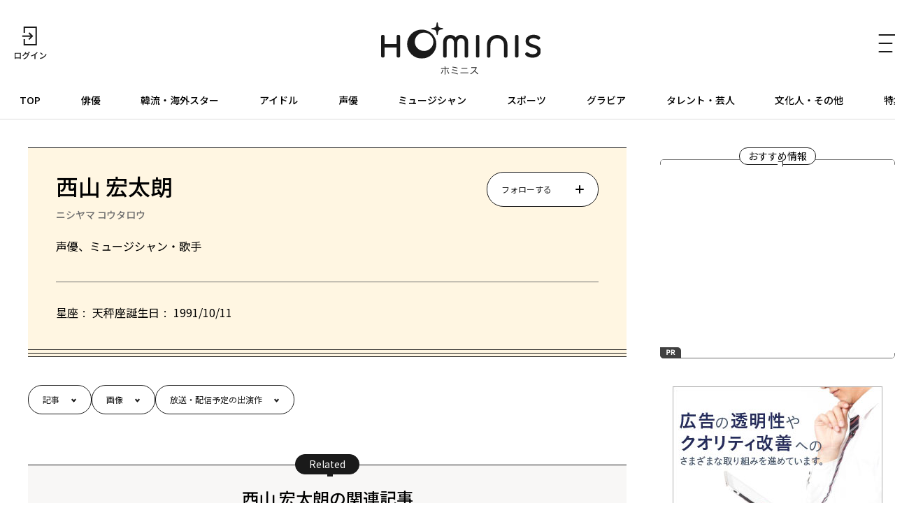

--- FILE ---
content_type: text/html; charset=UTF-8
request_url: https://hominis.media/person/232655/
body_size: 49199
content:



<!DOCTYPE html>
<html lang="ja">
<head>
  <meta charset="utf-8">
  <meta name="viewport" content="width=device-width, initial-scale=1, maximum-scale=1.0">
  <meta name="format-detection" content="telephone=no">
  <meta name="referrer" content="unsafe-url">
  <meta name="robots" content="max-image-preview:large">

  <link rel="shortcut icon" href="/favicon.ico" type="image/vnd.microsoft.icon">
  <link rel="apple-touch-icon" href="https://hominis.media/apple-touch-icon.png">
  <link rel="canonical" href="https://hominis.media/person/232655/">

  <title>西山 宏太朗のニュース記事一覧|芸能人・著名人のニュースサイト ホミニス</title>

  <meta name="description" content="西山 宏太朗のプロフィール、記事一覧ページです。">
  <meta name="keywords" content="">


<!-- Open Graph Protocol -->
  <meta property="og:type" content="article">
  <meta property="og:site_name" content="ホミニス">
  <meta property="og:title" content="西山 宏太朗|ホミニス">
  <meta property="og:description" content="西山 宏太朗のプロフィール、記事一覧ページです。">
  <meta property="og:url" content="https://hominis.media/person/232655/">
  <meta property="og:image" content="https://hominis.media/shared/images/ogp.png">
  <meta property="og:locale" content="ja_JP">

  <!-- FB / X.com -->
  <meta property="fb:app_id" content="1589391694514930">
  <meta name="twitter:card" content="summary_large_image">
  <meta name="twitter:site" content="@HOMINIS_edit">
  <meta name="twitter:image" content="https://hominis.media/shared/images/ogp.png">


<!-- css lib -->
  <link rel="preconnect" href="https://fonts.googleapis.com">
  <link rel="preconnect" href="https://fonts.gstatic.com" crossorigin>
  <link rel="stylesheet" href="https://fonts.googleapis.com/css2?family=Noto+Sans+JP:wght@400;500;700&family=Zen+Kaku+Gothic+New&display=swap">
  <link rel="stylesheet" href="https://cdn.jsdelivr.net/npm/swiper@11/swiper-bundle.min.css">

  <!-- css -->
  <link rel="stylesheet" href="/shared/css/sanitize.css">
  <link rel="stylesheet" href="/shared/css/base.css?t=1769191662">
  <link rel="stylesheet" href="/shared/css/common.css?t=1769191662">

  <script>
    window.dataLayer = window.dataLayer || [];
  </script>


  <link rel="stylesheet" href="/shared/css/person.css">
  <script type="application/ld+json">
{
"@context": "http://schema.org",
"@type": "BreadcrumbList",
"itemListElement": [
	{
	    "@type": "ListItem",
	    "position": 1,
	    "item": {
        	"@id": "https://hominis.media/",
        	"name": "HOMINIS"
	    }
    },

	{
	    "@type": "ListItem",
	    "position": 2,
	    "item": {
        	"@id": "https://hominis.media/person/",
        	"name": "人物一覧"
	    }
	},

	{
	    "@type": "ListItem",
	    "position": 3,
	    "item": {
        	"@id": "https://hominis.media/person/232655/",
        	"name": "西山 宏太朗"
	    }
	}

]
}
</script>



<!-- Google Tag Manager 2014/04-05-->
<noscript><iframe src="//www.googletagmanager.com/ns.html?id=GTM-K73Z39"
height="0" width="0" style="display:none;visibility:hidden"></iframe></noscript>
<script>(function(w,d,s,l,i){w[l]=w[l]||[];w[l].push({'gtm.start':
new Date().getTime(),event:'gtm.js'});var f=d.getElementsByTagName(s)[0],
j=d.createElement(s),dl=l!='dataLayer'?'&l='+l:'';j.async=true;j.src=
'//www.googletagmanager.com/gtm.js?id='+i+dl;f.parentNode.insertBefore(j,f);
})(window,document,'script','dataLayer','GTM-K73Z39');</script>
<!-- End Google Tag Manager 2014/04-05-->

<!-- Google Tag Manager -->
<script>(function(w,d,s,l,i){w[l]=w[l]||[];w[l].push({'gtm.start':
new Date().getTime(),event:'gtm.js'});var f=d.getElementsByTagName(s)[0],
j=d.createElement(s),dl=l!='dataLayer'?'&l='+l:'';j.async=true;j.src=
'https://www.googletagmanager.com/gtm.js?id='+i+dl;f.parentNode.insertBefore(j,f);
})(window,document,'script','dataLayer','GTM-P2X8R4L');</script>
<!-- End Google Tag Manager -->


<script async src="https://securepubads.g.doubleclick.net/tag/js/gpt.js"></script>
<script>
window.hominisIsSP = (window.innerWidth < 769) ? true : false;
//console.log(window.hominisIsSP);

if (!window.hominisIsSP) {
  //console.log('PC');

  window.googletag = window.googletag || {cmd: []};
  googletag.cmd.push(function() {
    googletag.defineSlot('/22191978121/HOMINIS_prod_300*250_PC01', [300, 250], 'div-gpt-ad-1662445387625-0').addService(googletag.pubads());
    googletag.pubads().enableSingleRequest();
    googletag.enableServices();
  });

} else {
  //console.log('SP');

  window.googletag = window.googletag || {cmd: []};
  googletag.cmd.push(function() {
    googletag.defineSlot('/22191978121/HOMINIS_prod_300*250_SP01', [300, 250], 'div-gpt-ad-1662445843087-0').addService(googletag.pubads());
    googletag.pubads().enableSingleRequest();
    googletag.enableServices();
  });
}
</script>
</head>

<body id="prohibitionCopy">
<!-- Google Tag Manager (noscript) -->
<noscript><iframe src="https://www.googletagmanager.com/ns.html?id=GTM-P2X8R4L"
height="0" width="0" style="display:none;visibility:hidden"></iframe></noscript>
<!-- End Google Tag Manager (noscript) -->

<div id="container">


<header id="global-header" class="header">
  <div class="header-wrap">
    <div class="header-upper">
      <div class="header-mypage">
              <a href="/mypage/login">
          <img src="/shared/images/icon-login.svg" alt="ログイン" width="48" height="48" fetchpriority="high">
        </a>
            </div>

      <div class="header-logo">
        <a href="/">
          <picture>
            <source srcset="/shared/images/logo_header_sp.svg" media="(max-width: 768px)">
            <img src="/shared/images/logo_header.svg" alt="ホミニス HOMINIS" width="228" height="76" fetchpriority="high">
          </picture>
        </a>
      </div>

      <div class="header-menu-btn">
        <a href="javascript:;" class="header-open-icon" id="menu-open">
          <img src="/shared/images/icon-menu.svg" alt="MENU" width="50" height="48" fetchpriority="high">
        </a>
      </div>
    </div>
  </div>

  <div class="header-lower">
    <nav>
      <ul>
        <li class="home"><a href="/">TOP</a></li>
        <li class="genre-actor"><a href="/category/actor/">俳優</a></li>
        <li class="genre-overseas"><a href="/category/overseas/">韓流・海外スター</a></li>
        <li class="genre-idol"><a href="/category/idol/">アイドル</a></li>
        <li class="genre-voiceActor"><a href="/category/voiceActor/">声優</a></li>
        <li class="genre-musician"><a href="/category/musician/">ミュージシャン</a></li>
        <li class="genre-athlete"><a href="/category/athlete/">スポーツ</a></li>
        <li class="genre-gravures"><a href="/category/gravures/">グラビア</a></li>
        <li class="genre-entertainer"><a href="/category/entertainer/">タレント・芸人</a></li>
        <li class="genre-cultural"><a href="/category/cultural/">文化人・その他</a></li>
        <li class="genre-pickup"><a href="/special/">特集</a></li>
      </ul>
    </nav>
  </div>

  <div id="header-menu" class="header-menu">    
    <div class="header-menu-wrap">

      <div class="header-menu-btn">
        <a href="javascript:;" class="header-close-icon" id="menu-close"></a>
      </div>

      <div class="header-menu-search">
      <form action="/search/" method="get">
          <label class="keyword"><input type="text" name="q" value="" placeholder="記事・人物を検索" autocomplete="off"></label>
          <button type="submit">
            <img src="/shared/images/icon-search_header.svg" alt="" width="24" height="23" fetchpriority="high">
          </button>
        </form>
      </div>


      <div class="header-menu-person">
        <p class="header-menu-title">注目の人</p>
        <ul class="common-tags">

          <li class="common-tag"><a href="/person/324010/">#白石 聖</a></li>

          <li class="common-tag"><a href="/person/post_443/">#永瀬 廉</a></li>

          <li class="common-tag"><a href="/person/309300/">#礼 真琴</a></li>

          <li class="common-tag"><a href="/person/177401/">#福士 蒼汰</a></li>

        </ul>
      </div>


      <div class="header-menu-special">
        <p class="header-menu-title">特集</p>

        <ul>
          
            <li><a href="/special/109/">HOMINIS限定の撮りおろしカット特集！</a></li>
          
            <li><a href="/special/108/">ふたりのこと。</a></li>
          
            <li><a href="/special/107/">#推シゴトーク</a></li>
          
            <li><a href="/special/106/">プロフィール帳</a></li>
          
        </ul>

        <div class="header-btn">
          <a href="/special/">特集一覧</a>
        </div>
      </div>

      <div class="header-menu-category">
        <p class="header-menu-title">カテゴリー</p>
        <ul>
          <li><a href="/category/actor/"><span>俳優</span></a></li>
          <li><a href="/category/overseas/"><span>韓流・海外スター</span></a></li>
          <li><a href="/category/idol/"><span>アイドル</span></a></li>
          <li><a href="/category/voiceActor/"><span>声優</span></a></li>
          <li><a href="/category/musician/"><span>ミュージシャン</span></a></li>
          <li><a href="/category/athlete/"><span>スポーツ</span></a></li>
          <li><a href="/category/gravures/"><span>グラビア</span></a></li>
          <li><a href="/category/entertainer/"><span>タレント・芸人</span></a></li>
          <li><a href="/category/cultural/"><span>文化人・その他</span></a></li>
        </ul>
      </div>

      <div class="header-menu-new">
        <div class="header-btn">
          <a href="/news/">新着記事一覧</a>
        </div>
      </div>

      <div class="header-menu-sns">
        <ul>
          <li>
            <a href="https://twitter.com/HOMINIS_edit" target="_blank" rel="nofollow">
              <img src="/shared/images/icon-x.png" alt="X" width="50" height="50" fetchpriority="high">
            </a>
          </li>
          <li>
            <a href="https://www.instagram.com/official_hominis/" target="_blank" rel="nofollow">
              <img src="/shared/images/icon-instagram.png" alt="Instagram" width="50" height="50" fetchpriority="high">
            </a>
          </li>
          <li>
            <a href="https://www.facebook.com/hominis.media/" target="_blank" rel="nofollow">
              <img src="/shared/images/icon-facebook.png" alt="Facebook" width="50" height="50" fetchpriority="high">
            </a>
          </li>
        </ul>
      </div>

      <div class="header-menu-login">
        <div class="header-login-btn">
          <a href="/mypage/login">ログイン(無料)</a>
        </div>
      </div>

      <div class="header-menu-legal">
        <ul>
          <li><a href="/about/">HOMINISとは</a></li>
          <li><a href="/terms/">サイトのご利用にあたって</a></li>
          <li><a href="/loginterms/">ログイン利用規約</a></li>
          <li><a href="https://www.skyperfectv.co.jp/privacypolicy/" target="_blank">プライバシーポリシー</a></li>
        </ul>
      </div>
    </div>
    <div class="overlay"></div>
  </div>
</header>

<script>
  (() => {
    if (location.pathname == "/") {
      let item = document.getElementById('global-header').querySelector('nav ul li:first-child');
      item.classList.add('is-active');
    } else {

      let nav = document.getElementById('global-header').querySelector('nav ul');
      let nav_list = document.getElementById('global-header').querySelectorAll('nav ul li');

      nav_list.forEach((elm) => {

        let href = elm.firstChild.getAttribute('href');
        if (href == '/') {
          return;
        }

        if (location.pathname.indexOf(href) >= 0) {
          elm.classList.add('is-active');

          let elm_rect = elm.getBoundingClientRect();
          nav.scrollLeft = elm_rect.left - 20;
        }
      });
    }
  })();
</script>

<main id="main">
<div class="common-content">
<div class="common-content-main ">



  <section class="person-info">
    <div class="person-top">
      <h1 class="person-name">西山 宏太朗<span class="ruby">ニシヤマ コウタロウ</span></h1>
      <ul class="person-job">
        <li>声優、ミュージシャン・歌手</li>
      </ul>

      <div class="person-follow-button"><a data-entry-id="152" href="javascript:;" class="js-follow" style=""><span>フォローする</span></a><a href="javascript:;" class="active icon-check js-dropdown" style="display:none"><span>フォロー中</span></a><div class="common-setting"><ul class="common-dropdown"><li><button data-entry-id="152" class="js-unfollow">フォローを解除する</button></li></ul></div></div>

    </div>
    <div class="person-bottom">
      <dl class="person-data">
        <div>
          <dt>星座</dt>
          <dd>天秤座</dd>
        </div>
        <div>
          <dt>誕生日</dt>
          <dd>1991/10/11</dd>
        </div>
    </dl>
    </div>
  </section>





<ul class="anchor-link-list">
  <li>
    <a href="#person-entry">記事</a>
  </li>
  <li>
    <a href="#person-gallery">画像</a>
  </li>
  <li>
    <a href="#person-onair">放送・配信予定の出演作</a>
  </li>
</ul>


  <div class="common-related">
    <div class="common-related-heading">
      <span class="common-balloon">Related</span>
    </div>


    <div id="person-entry" class="common-related-block">
      <h2 class="common-related-title">西山 宏太朗の関連記事</h2>
      <div class="common-cards col-2">
                        <div class="common-card cat-voiceActor"><a href="/category/voiceActor/post11508/"><figure class="common-card-image img-protect"><img src="/assets_c/2023/11/joushi-thumb-375xauto-45756.jpg" alt="<strong>梅原裕一郎</strong>×<strong>西山宏太朗</strong>が演じる上司と部下の凸凹コンビに萌える！TVアニメ「新しい上司はど天然」" width="304" height="203" loading="lazy" fetchpriority="high"></figure><div class="common-card-text"><h3 class="common-card-title"><strong>梅原裕一郎</strong>×<strong>西山宏太朗</strong>が演じる上司と部下の凸凹コンビに萌える！TVアニメ「新しい上司はど天然」</h3><p class="common-category">声優</p><div class="common-card-bottom"><time class="common-date" rel="2023-11-28">2023.11.28</time><p class="common-good">0</p></div></div></a></div>                  <div class="common-card cat-voiceActor"><a href="/category/voiceActor/post7835/"><figure class="common-card-image img-protect"><img src="/assets_c/2021/08/mousou-thumb-375xauto-26446.jpg" alt="<strong>西山宏太朗</strong>がカオスすぎる妄想劇を披露！？10人の声優たちが集まって妄想力勝負に挑戦" width="304" height="203" loading="lazy" fetchpriority="high"></figure><div class="common-card-text"><h3 class="common-card-title"><strong>西山宏太朗</strong>がカオスすぎる妄想劇を披露！？10人の声優たちが集まって妄想力勝負に挑戦</h3><p class="common-category">声優</p><div class="common-card-bottom"><time class="common-date" rel="2021-08-23">2021.08.23</time><p class="common-good">0</p></div></div></a></div>                  <div class="common-card cat-voiceActor"><a href="/category/voiceActor/post7768/"><figure class="common-card-image img-protect"><img src="/assets_c/2021/08/00_watashino-thumb-375xauto-26159.jpg" alt="<strong>上田麗奈</strong>、<strong>石川界人</strong>らが結婚から始まる恋愛物語を声と表情で紡ぐ！" width="304" height="203" loading="lazy" fetchpriority="high"></figure><div class="common-card-text"><h3 class="common-card-title"><strong>上田麗奈</strong>、<strong>石川界人</strong>らが結婚から始まる恋愛物語を声と表情で紡ぐ！</h3><p class="common-category">声優</p><div class="common-card-bottom"><time class="common-date" rel="2021-08-09">2021.08.09</time><p class="common-good">0</p></div></div></a></div>                  <div class="common-card cat-voiceActor"><a href="/category/voiceActor/post7406/"><figure class="common-card-image img-protect"><img src="/assets_c/2021/05/00_otawamureR-thumb-375xauto-24583.jpg" alt="<strong>蒼井翔太</strong>と<strong>西山宏太朗</strong>が再び御曹司と執事に！翔太さまが2.5次元俳優とオタワムレる " width="304" height="203" loading="lazy" fetchpriority="high"></figure><div class="common-card-text"><h3 class="common-card-title"><strong>蒼井翔太</strong>と<strong>西山宏太朗</strong>が再び御曹司と執事に！翔太さまが2.5次元俳優とオタワムレる </h3><p class="common-category">声優</p><div class="common-card-bottom"><time class="common-date" rel="2021-05-28">2021.05.28</time><p class="common-good">0</p></div></div></a></div>                  <div class="common-card cat-voiceActor"><a href="/category/voiceActor/post6991/"><figure class="common-card-image img-protect"><img src="/assets_c/2021/02/00_kiramunes5-thumb-375xauto-22567.jpg" alt="<strong>浪川大輔</strong>と<strong>吉野裕行</strong>のKiramuneカンパニーに<strong>神谷浩史</strong>ら豪華声優が押し掛ける！" width="304" height="203" loading="lazy" fetchpriority="high"></figure><div class="common-card-text"><h3 class="common-card-title"><strong>浪川大輔</strong>と<strong>吉野裕行</strong>のKiramuneカンパニーに<strong>神谷浩史</strong>ら豪華声優が押し掛ける！</h3><p class="common-category">声優</p><div class="common-card-bottom"><time class="common-date" rel="2021-02-26">2021.02.26</time><p class="common-good">0</p></div></div></a></div>                  <div class="common-card cat-voiceActor"><a href="/category/voiceActor/post6337/"><figure class="common-card-image img-protect"><img src="/assets_c/2020/09/00_nishiyamako-thumb-375xauto-19943.jpg" alt="声優・<strong>西山宏太朗</strong>の新たな顔、アーティストとしても多彩な才能を見せる！" width="304" height="203" loading="lazy" fetchpriority="high"></figure><div class="common-card-text"><h3 class="common-card-title">声優・<strong>西山宏太朗</strong>の新たな顔、アーティストとしても多彩な才能を見せる！</h3><p class="common-category">声優</p><div class="common-card-bottom"><time class="common-date" rel="2020-09-18">2020.09.18</time><p class="common-good">0</p></div></div></a></div>                  <div class="common-card cat-voiceActor"><a href="/category/voiceActor/post6010/"><figure class="common-card-image img-protect"><img src="/assets_c/2020/07/00_kazi100_29-thumb-375xauto-18620.jpg" alt="<strong>梶裕貴</strong>が<strong>西山宏太朗</strong>と一足早く体験！こだわりのプラネタリウムの全貌が明らかに" width="304" height="203" loading="lazy" fetchpriority="high"></figure><div class="common-card-text"><h3 class="common-card-title"><strong>梶裕貴</strong>が<strong>西山宏太朗</strong>と一足早く体験！こだわりのプラネタリウムの全貌が明らかに</h3><p class="common-category">声優</p><div class="common-card-bottom"><time class="common-date" rel="2020-07-03">2020.07.03</time><p class="common-good">0</p></div></div></a></div>                  <div class="common-card cat-voiceActor"><a href="/category/voiceActor/post4995/"><figure class="common-card-image img-protect"><img src="/assets_c/2019/11/00_mousoueigyou-thumb-375xauto-14931.jpg" alt="<strong>西山宏太朗</strong>のショタ化に黄色い悲鳴！スーツ姿の声優4人に妄想が膨らむ" width="304" height="203" loading="lazy" fetchpriority="high"></figure><div class="common-card-text"><h3 class="common-card-title"><strong>西山宏太朗</strong>のショタ化に黄色い悲鳴！スーツ姿の声優4人に妄想が膨らむ</h3><p class="common-category">声優</p><div class="common-card-bottom"><time class="common-date" rel="2019-12-03">2019.12.03</time><p class="common-good">0</p></div></div></a></div>                  <div class="common-card cat-voiceActor"><a href="/category/voiceActor/post4709/"><figure class="common-card-image img-protect"><img src="/assets_c/2019/10/00_zoolinter2-thumb-375xauto-13795.jpg" alt="「アイドリッシュセブン」<strong>ŹOOĻ</strong>・<strong>広瀬裕也</strong>＆<strong>木村昴</strong>が告白、不安だった2ndライブ" width="304" height="203" loading="lazy" fetchpriority="high"></figure><div class="common-card-text"><h3 class="common-card-title">「アイドリッシュセブン」<strong>ŹOOĻ</strong>・<strong>広瀬裕也</strong>＆<strong>木村昴</strong>が告白、不安だった2ndライブ</h3><p class="common-category">声優</p><div class="common-card-bottom"><time class="common-date" rel="2019-10-11">2019.10.11</time><p class="common-good">0</p></div></div></a></div>                  <div class="common-card cat-voiceActor"><a href="/category/voiceActor/post4696/"><figure class="common-card-image img-protect"><img src="/assets_c/2019/10/00_zoolinter-thumb-375xauto-13767.jpg" alt="「アイドリッシュセブン」<strong>ŹOOĻ</strong>・<strong>西山宏太朗</strong>＆<strong>近藤隆</strong>が今明かす、2ndライブへの覚悟" width="304" height="203" loading="lazy" fetchpriority="high"></figure><div class="common-card-text"><h3 class="common-card-title">「アイドリッシュセブン」<strong>ŹOOĻ</strong>・<strong>西山宏太朗</strong>＆<strong>近藤隆</strong>が今明かす、2ndライブへの覚悟</h3><p class="common-category">声優</p><div class="common-card-bottom"><time class="common-date" rel="2019-10-08">2019.10.08</time><p class="common-good">0</p></div></div></a></div>                    </div>
    </div>


    <div id="person-gallery" class="common-related-block gallery-images">
      <h2 class="common-related-title">関連画像</h2>
      <div class="person-related-assets"><ul class="show-contents">
<li><a href="/category/voiceActor/post11508/gallery/?p=1"><figure class="img-protect"><img src="/2023/11/images/joushi.jpg" alt="梅原裕一郎×西山宏太朗が演じる上司と部下の凸凹コンビに萌える！TVアニメ「新しい上司はど天然」" width="240" height="160" loading="lazy"></figure></a></li>
<li><a href="/category/voiceActor/post11508/gallery/?p=2"><figure class="img-protect"><img src="/2023/11/images/joushi2_1.jpg" alt="梅原裕一郎×西山宏太朗が演じる上司と部下の凸凹コンビに萌える！TVアニメ「新しい上司はど天然」" width="240" height="160" loading="lazy"></figure></a></li>
<li><a href="/category/voiceActor/post11508/gallery/?p=3"><figure class="img-protect"><img src="/2023/11/images/joushi3.jpg" alt="梅原裕一郎×西山宏太朗が演じる上司と部下の凸凹コンビに萌える！TVアニメ「新しい上司はど天然」" width="240" height="160" loading="lazy"></figure></a></li>
<li><a href="/category/voiceActor/post11508/gallery/?p=4"><figure class="img-protect"><img src="/2023/11/images/joushi4.jpg" alt="梅原裕一郎×西山宏太朗が演じる上司と部下の凸凹コンビに萌える！TVアニメ「新しい上司はど天然」" width="240" height="160" loading="lazy"></figure></a></li>
<li><a href="/category/voiceActor/post11508/gallery/?p=5"><figure class="img-protect"><img src="/2023/11/images/joushi6.jpg" alt="梅原裕一郎×西山宏太朗が演じる上司と部下の凸凹コンビに萌える！TVアニメ「新しい上司はど天然」" width="240" height="160" loading="lazy"></figure></a></li>
<li><a href="/category/voiceActor/post7835/gallery/?p=1"><figure class="img-protect"><img src="/2021/08/images/mousou.jpg" alt="西山宏太朗がカオスすぎる妄想劇を披露！？10人の声優たちが集まって妄想力勝負に挑戦" width="240" height="160" loading="lazy"></figure></a></li>
<li><a href="/category/voiceActor/post7835/gallery/?p=2"><figure class="img-protect"><img src="/2021/08/images/mousou9.jpg" alt="西山宏太朗がカオスすぎる妄想劇を披露！？10人の声優たちが集まって妄想力勝負に挑戦" width="240" height="160" loading="lazy"></figure></a></li>
<li><a href="/category/voiceActor/post7835/gallery/?p=3"><figure class="img-protect"><img src="/2021/08/images/mousou5.jpg" alt="西山宏太朗がカオスすぎる妄想劇を披露！？10人の声優たちが集まって妄想力勝負に挑戦" width="240" height="160" loading="lazy"></figure></a></li>
<li><a href="/category/voiceActor/post7835/gallery/?p=4"><figure class="img-protect"><img src="/2021/08/images/mousou11.jpg" alt="西山宏太朗がカオスすぎる妄想劇を披露！？10人の声優たちが集まって妄想力勝負に挑戦" width="240" height="160" loading="lazy"></figure></a></li>
<li><a href="/category/voiceActor/post7835/gallery/?p=5"><figure class="img-protect"><img src="/2021/08/images/mousou10.jpg" alt="西山宏太朗がカオスすぎる妄想劇を披露！？10人の声優たちが集まって妄想力勝負に挑戦" width="240" height="160" loading="lazy"></figure></a></li>
<li><a href="/category/voiceActor/post7835/gallery/?p=6"><figure class="img-protect"><img src="/2021/08/images/mousou8.jpg" alt="西山宏太朗がカオスすぎる妄想劇を披露！？10人の声優たちが集まって妄想力勝負に挑戦" width="240" height="160" loading="lazy"></figure></a></li>
<li><a href="/category/voiceActor/post7768/gallery/?p=1"><figure class="img-protect"><img src="/2021/08/images/00_watashino.jpg" alt="上田麗奈、石川界人らが結婚から始まる恋愛物語を声と表情で紡ぐ！" width="240" height="160" loading="lazy"></figure></a></li>
<li><a href="/category/voiceActor/post7768/gallery/?p=2"><figure class="img-protect"><img src="/2021/08/images/01_watashino.jpg" alt="上田麗奈、石川界人らが結婚から始まる恋愛物語を声と表情で紡ぐ！" width="240" height="160" loading="lazy"></figure></a></li>
<li><a href="/category/voiceActor/post7768/gallery/?p=3"><figure class="img-protect"><img src="/2021/08/images/07_watashino.jpg" alt="上田麗奈、石川界人らが結婚から始まる恋愛物語を声と表情で紡ぐ！" width="240" height="160" loading="lazy"></figure></a></li>
<li><a href="/category/voiceActor/post7768/gallery/?p=4"><figure class="img-protect"><img src="/2021/08/images/02_watashino.jpg" alt="上田麗奈、石川界人らが結婚から始まる恋愛物語を声と表情で紡ぐ！" width="240" height="160" loading="lazy"></figure></a></li>
<li><a href="/category/voiceActor/post7768/gallery/?p=5"><figure class="img-protect"><img src="/2021/08/images/03_watashino.jpg" alt="上田麗奈、石川界人らが結婚から始まる恋愛物語を声と表情で紡ぐ！" width="240" height="160" loading="lazy"></figure></a></li>
<li><a href="/category/voiceActor/post7768/gallery/?p=6"><figure class="img-protect"><img src="/2021/08/images/04_watashino.jpg" alt="上田麗奈、石川界人らが結婚から始まる恋愛物語を声と表情で紡ぐ！" width="240" height="160" loading="lazy"></figure></a></li>
<li><a href="/category/voiceActor/post7768/gallery/?p=7"><figure class="img-protect"><img src="/2021/08/images/05_watashino.jpg" alt="上田麗奈、石川界人らが結婚から始まる恋愛物語を声と表情で紡ぐ！" width="240" height="160" loading="lazy"></figure></a></li>
<li><a href="/category/voiceActor/post7768/gallery/?p=8"><figure class="img-protect"><img src="/2021/08/images/06_watashino.jpg" alt="上田麗奈、石川界人らが結婚から始まる恋愛物語を声と表情で紡ぐ！" width="240" height="160" loading="lazy"></figure></a></li>
<li><a href="/category/voiceActor/post7406/gallery/?p=1"><figure class="img-protect"><img src="/2021/05/images/00_otawamureR.jpg" alt="蒼井翔太と西山宏太朗が再び御曹司と執事に！翔太さまが2.5次元俳優とオタワムレる " width="240" height="160" loading="lazy"></figure></a></li>
<li><a href="/category/voiceActor/post7406/gallery/?p=2"><figure class="img-protect"><img src="/2021/05/images/01_otawamureR.jpg" alt="蒼井翔太と西山宏太朗が再び御曹司と執事に！翔太さまが2.5次元俳優とオタワムレる " width="240" height="160" loading="lazy"></figure></a></li>
<li><a href="/category/voiceActor/post7406/gallery/?p=3"><figure class="img-protect"><img src="/2021/05/images/02_otawamureR.jpg" alt="蒼井翔太と西山宏太朗が再び御曹司と執事に！翔太さまが2.5次元俳優とオタワムレる " width="240" height="160" loading="lazy"></figure></a></li>
<li><a href="/category/voiceActor/post7406/gallery/?p=4"><figure class="img-protect"><img src="/2021/05/images/03_otawamureR.jpg" alt="蒼井翔太と西山宏太朗が再び御曹司と執事に！翔太さまが2.5次元俳優とオタワムレる " width="240" height="160" loading="lazy"></figure></a></li>
<li><a href="/category/voiceActor/post7406/gallery/?p=5"><figure class="img-protect"><img src="/2021/05/images/05_otawamureR.jpg" alt="蒼井翔太と西山宏太朗が再び御曹司と執事に！翔太さまが2.5次元俳優とオタワムレる " width="240" height="160" loading="lazy"></figure></a></li>
</ul></div>
    </div>

    <div id="person-onair" class="common-related-block">
      <h2 class="common-related-title">放送・配信予定の出演作</h2>
          </div>

  </div><!-- /common-related -->






  <div class="modal" id="modal-login-person">
    <div class="modal-wrap login-recommend">
      <h4>人物フォロー</h4>
      <p>
        人物のフォローはログイン限定機能です。<br>
        好きな人物をフォローし、マイページで<br>
        関連記事をすぐに見ることができます。<br>
      </p>
      <div class="common-login-btn"><a href="/mypage/login?redirect_url=%2Fperson%2F232655">ログイン(無料)</a></div>
      <div class="close"><span>close</span></div>
    </div>
    <div class="overlay"></div>
  </div>




</div><!-- /common-content-main -->


  

<aside class="side-menu">

  <div class="side-menu-pickup">
    <h2 class="side-menu-pickup-heading">
      <span class="common-balloon">おすすめ情報</span>
    </h2>
    
    <!-- /22191978121/HOMINIS_prod_300*250_PC01 -->
    <div class="ad for-pc" id='div-gpt-ad-1662445387625-0' style='min-width: 300px; min-height: 250px;'>
      <script>
        if (!window.hominisIsSP) {googletag.cmd.push(function() {googletag.display('div-gpt-ad-1662445387625-0');});}
      </script>
    </div>

    <!-- /22191978121/HOMINIS_prod_300*250_SP01 -->
    <div class="ad for-sp" id='div-gpt-ad-1662445843087-0' style='min-width: 300px; min-height: 250px;'>
      <script>
        if (window.hominisIsSP) {googletag.cmd.push(function() { googletag.display('div-gpt-ad-1662445843087-0'); });}
      </script>
    </div>
  </div><!-- /side-menu-pickup -->


  <div class="side-menu-banner" id="side_ads1">
    <script type="text/javascript" src="//yads.c.yimg.jp/js/yads-async.js"></script>
    <script type="text/javascript">
      yadsRequestAsync({
        yads_ad_ds : '32545_585816',
        yads_parent_element : "side_ads1"
      });
    </script>
  </div><!-- /side-menu-banner -->



  <div class="side-menu-new for-pc">
    <div class="side-menu-new-heading">
      <h3 class="side-menu-new-title">
        <span class="common-balloon">新着記事</span>
        <span class="side-menu-new-title-text">What's New</span>
      </h3>
    </div>


<div class="common-cards">
<div class="common-card cat-voiceActor   ">
    <a href="/category/voiceActor/post16023/">
      
      <figure class="common-card-image img-protect">
        <img src="/assets_c/2026/01/KV_ddac_kasumi1s_cre-thumb-375xauto-69724.png" alt="『デッドアカウント』のクールと激情──内山昂輝が語る、霞流括の"揺らぎ"" width="304" height="203" loading="lazy" data-asset-id="69724" data-credit="(C)渡辺静・講談社／「デッドアカウント」製作委員会">
      </figure>
      <div class="common-card-text">
        <h3 class="common-card-title">『デッドアカウント』のクールと激情──<strong>内山昂輝</strong>が語る、霞流括の"揺らぎ"</h3>
        <p class="common-category">声優</p>
        <div class="common-card-bottom">
          <time class="common-date" rel="2026-01-23">2026.01.23</time>
          <p data-entry-id="16023" class="common-good">0</p>
        </div>
      </div>
    </a>
  </div>




<div class="common-card cat-actor   ">
    <a href="/category/actor/post16024/">
      
      <figure class="common-card-image img-protect">
        <img src="/assets_c/2026/01/69c90acb68353c4bfdc14d295095173e-thumb-375xauto-69728.jpg" alt="北乃きい×森崎ウィン×小泉孝太郎が表現する不屈の精神！3人の力強い演技に心動かされる「おしょりん」" width="304" height="203" loading="lazy" data-asset-id="69728" data-credit="(C)「おしょりん」制作委員会">
      </figure>
      <div class="common-card-text">
        <h3 class="common-card-title"><strong>北乃きい</strong>×<strong>森崎ウィン</strong>×<strong>小泉孝太郎</strong>が表現する不屈の精神！3人の力強い演技に心動かされる「おしょりん」</h3>
        <p class="common-category">俳優</p>
        <div class="common-card-bottom">
          <time class="common-date" rel="2026-01-23">2026.01.23</time>
          <p data-entry-id="16024" class="common-good">0</p>
        </div>
      </div>
    </a>
  </div>




<div class="common-card cat-actor   ">
    <a href="/category/actor/post16026/">
      
      <figure class="common-card-image img-protect">
        <img src="/assets_c/2026/01/2601owakare01-thumb-375xauto-69739.jpg" alt="役者としての躍進が続く浜辺美波と目黒蓮(Snow Man)が「ほどなく、お別れです」で見せる深みのある佇まい" width="304" height="203" loading="lazy" data-asset-id="69739" data-credit="">
      </figure>
      <div class="common-card-text">
        <h3 class="common-card-title">役者としての躍進が続く<strong>浜辺美波</strong>と<strong>目黒蓮(Snow Man)</strong>が「ほどなく、お別れです」で見せる深みのある佇まい</h3>
        <p class="common-category">俳優</p>
        <div class="common-card-bottom">
          <time class="common-date" rel="2026-01-23">2026.01.23</time>
          <p data-entry-id="16026" class="common-good">0</p>
        </div>
      </div>
    </a>
  </div>




<div class="common-card cat-actor   ">
    <a href="/category/actor/post16027/">
      
      <figure class="common-card-image img-protect">
        <img src="/assets_c/2026/01/2601HagiwaLand01-thumb-375xauto-69750.jpg" alt="アニメ声優にも初挑戦した萩原利久の"午年"の抱負とは？自身のライフワークともいうべき冠バラエティで見せつけた、新年への意気込み" width="304" height="203" loading="lazy" data-asset-id="69750" data-credit="">
      </figure>
      <div class="common-card-text">
        <h3 class="common-card-title">アニメ声優にも初挑戦した<strong>萩原利久</strong>の"午年"の抱負とは？自身のライフワークともいうべき冠バラエティで見せつけた、新年への意気込み</h3>
        <p class="common-category">俳優</p>
        <div class="common-card-bottom">
          <time class="common-date" rel="2026-01-23">2026.01.23</time>
          <p data-entry-id="16027" class="common-good">0</p>
        </div>
      </div>
    </a>
  </div>




<div class="common-card cat-idol   ">
    <a href="/category/idol/post16015/">
      
      <figure class="common-card-image img-protect">
        <img src="/assets_c/2026/01/86_128-thumb-375xauto-69681.jpg" alt="つばきファクトリー・谷本安美×小野瑞歩×土居楓奏が語る『みんな違ってみんないいサミット』の舞台裏 ピリついた雰囲気を演出した仕掛け人の思惑" width="304" height="203" loading="lazy" data-asset-id="69681" data-credit="">
      </figure>
      <div class="common-card-text">
        <h3 class="common-card-title"><strong>つばきファクトリー・谷本安美×小野瑞歩×土居楓奏</strong>が語る『みんな違ってみんないいサミット』の舞台裏 ピリついた雰囲気を演出した仕掛け人の思惑</h3>
        <p class="common-category">アイドル</p>
        <div class="common-card-bottom">
          <time class="common-date" rel="2026-01-22">2026.01.22</time>
          <p data-entry-id="16015" class="common-good">0</p>
        </div>
      </div>
    </a>
  </div>

</div>


    <div class="common-arrow-btn">
      <a href="/news/">新着記事をもっとみる</a>
    </div>
  </div>



  <div class="side-menu-ranking">
    <div class="side-menu-ranking-heading">
      <h3 class="side-menu-ranking-title">
        <span class="common-balloon">人気の記事</span>
        <span class="side-menu-ranking-title-text">Ranking</span>
      </h3>
      <div class="common-all-link for-sp">
        <a href="/ranking/">一覧へ</a>
      </div>
    </div>

    <div class="common-cards">
      
        
        <div class="swiper-wrapper">
          
            <div class="common-card cat-actor  swiper-slide  ">
    <a href="/category/actor/post15996/">
      
        <p class="common-card-num">No.<em>1</em></p>
      
      <figure class="common-card-image img-protect">
        <img src="/assets_c/2026/01/ieuruonna-thumb-375xauto-69576.jpg" alt="北川景子演じるスーパー営業ウーマンの強烈な個性に首ったけ！ドラマ「家売るオンナ」" width="304" height="203" loading="lazy" data-asset-id="69576" data-credit="">
      </figure>
      <div class="common-card-text">
        <h3 class="common-card-title"><strong>北川景子</strong>演じるスーパー営業ウーマンの強烈な個性に首ったけ！ドラマ「家売るオンナ」</h3>
        <p class="common-category">俳優</p>
        <div class="common-card-bottom">
          <time class="common-date" rel="2026-01-16">2026.01.16</time>
          <p data-entry-id="15996" class="common-good">0</p>
        </div>
      </div>
    </a>
  </div>

          
            <div class="common-card cat-actor  swiper-slide  ">
    <a href="/category/actor/post15988/">
      
        <p class="common-card-num">No.<em>2</em></p>
      
      <figure class="common-card-image img-protect">
        <img src="/assets_c/2026/01/260110dancemachida01-thumb-375xauto-69525.jpg" alt=""年男"となる2026年は「九条の大罪」も...役者として躍動する町田啓太が「10DANCE」で見せたダンス以上に光る多彩な表現力" width="304" height="203" loading="lazy" data-asset-id="69525" data-credit="">
      </figure>
      <div class="common-card-text">
        <h3 class="common-card-title">"年男"となる2026年は「九条の大罪」も...役者として躍動する<strong>町田啓太</strong>が「10DANCE」で見せたダンス以上に光る多彩な表現力</h3>
        <p class="common-category">俳優</p>
        <div class="common-card-bottom">
          <time class="common-date" rel="2026-01-15">2026.01.15</time>
          <p data-entry-id="15988" class="common-good">0</p>
        </div>
      </div>
    </a>
  </div>

          
            <div class="common-card cat-overseas  swiper-slide  ">
    <a href="/category/overseas/post15978/">
      
        <p class="common-card-num">No.<em>3</em></p>
      
      <figure class="common-card-image img-protect">
        <img src="/assets_c/2026/01/2601koinotsuyaku01-thumb-375xauto-69477.jpg" alt="韓ドラ初出演の福士蒼汰も参戦！ホン姉妹最新作「恋の通訳、できますか？」でコ・ユンジョンとキム・ソンホが織りなす恋模様" width="304" height="203" loading="lazy" data-asset-id="69477" data-credit="">
      </figure>
      <div class="common-card-text">
        <h3 class="common-card-title">韓ドラ初出演の<strong>福士蒼汰</strong>も参戦！<strong>ホン姉妹</strong>最新作「恋の通訳、できますか？」で<strong>コ・ユンジョン</strong>と<strong>キム・ソンホ</strong>が織りなす恋模様</h3>
        <p class="common-category">韓流・海外スター</p>
        <div class="common-card-bottom">
          <time class="common-date" rel="2026-01-15">2026.01.15</time>
          <p data-entry-id="15978" class="common-good">0</p>
        </div>
      </div>
    </a>
  </div>

          
            <div class="common-card cat-actor  swiper-slide  ">
    <a href="/category/actor/post15991/">
      
        <p class="common-card-num">No.<em>4</em></p>
      
      <figure class="common-card-image img-protect">
        <img src="/assets_c/2026/01/2601oninohanayome01-thumb-375xauto-69548.jpg" alt="King＆Prince・永瀬廉の俳優活動が過熱！「ラストマン」「リブート」後に控える「鬼の花嫁」の鬼龍院玲夜役に集まる期待とは？" width="304" height="203" loading="lazy" data-asset-id="69548" data-credit="">
      </figure>
      <div class="common-card-text">
        <h3 class="common-card-title"><strong>King＆Prince・永瀬廉</strong>の俳優活動が過熱！「ラストマン」「リブート」後に控える「鬼の花嫁」の鬼龍院玲夜役に集まる期待とは？</h3>
        <p class="common-category">俳優</p>
        <div class="common-card-bottom">
          <time class="common-date" rel="2026-01-17">2026.01.17</time>
          <p data-entry-id="15991" class="common-good">0</p>
        </div>
      </div>
    </a>
  </div>

          
            <div class="common-card cat-actor  swiper-slide  ">
    <a href="/category/actor/post15993/">
      
        <p class="common-card-num">No.<em>5</em></p>
      
      <figure class="common-card-image img-protect">
        <img src="/assets_c/2026/01/kioku-thumb-375xauto-69572.jpg" alt="星組前トップスター・礼真琴が新たな演技を見せた作品「記憶にございません！」('24年星組・東京・千秋楽) " width="304" height="203" loading="lazy" data-asset-id="69572" data-credit="">
      </figure>
      <div class="common-card-text">
        <h3 class="common-card-title">星組前トップスター・<strong>礼真琴</strong>が新たな演技を見せた作品「記憶にございません！」('24年星組・東京・千秋楽) </h3>
        <p class="common-category">俳優</p>
        <div class="common-card-bottom">
          <time class="common-date" rel="2026-01-15">2026.01.15</time>
          <p data-entry-id="15993" class="common-good">0</p>
        </div>
      </div>
    </a>
  </div>

          
        </div>
      
    </div><!-- /common-cards -->

    <div class="common-arrow-btn for-pc">
      <a href="/ranking/">ランキングをもっとみる</a>
    </div>
  </div>

  <div class="side-menu-banner" id="side_ads2">
    <script type="text/javascript" src="//yads.c.yimg.jp/js/yads-async.js"></script>
    <script type="text/javascript">
      yadsRequestAsync({
        yads_ad_ds : '32545_589272',
        yads_parent_element : "side_ads2"
      });
    </script>
  </div><!-- /side-menu-banner -->


  <!-- 海のクレヨン 非表示 -->
  <div class="side-menu-banner" style="display:none">
    <a href="https://readyfor.jp/projects/satellite-crayon_sea" target="_blank" rel="nofollow">
      <img src="/shared/images/banner/side_ad_crayon.png" alt="衛星写真に写った海の色から産まれた海のクレヨン" width="300" height="250" loading="lazy">
    </a>
  </div>

  <!-- THE SEASONS 非表示 -->
  <div id="park" class="side-menu-banner" style="display:none">
    <a href="https://www.skyperfectv.co.jp/program/detail/?uid=i00133008" target="_blank" rel="nofollow">
      <img src="/shared/images/banner/side_ad_kbs_seasons.jpg" alt="THE SEASONS - KBS WORLD パク・ボゴムのカンタービレ" width="300" height="250" loading="lazy">
    </a>
  </div>

  <!-- 人工衛星バナー -->
  <div class="side-menu-banner">
    <a href="https://www.skyperfectjsat.space/company/spacepedia/" target="_blank" rel="nofollow">
      <img src="/shared/images/banner/side_ad_spacepedia.png" alt="もしも人工衛星がなくなってしまったら？ - SPACE PEDIA" width="300" height="250" loading="lazy">
    </a>
  </div>



  <div class="for-pc side-menu-banner" id="side_ads3">
    <script type="text/javascript" src="//yads.c.yimg.jp/js/yads-async.js"></script>
    <script type="text/javascript">
      yadsRequestAsync({
        yads_ad_ds : '32545_269335',
        yads_parent_element : "side_ads3"
      });
    </script>
  </div><!-- /side-menu-banner -->

  <div class="for-sp side-menu-banner" id="side_ads3_sp">
    <script type="text/javascript" src="//yads.c.yimg.jp/js/yads-async.js"></script>
    <script type="text/javascript">
      yadsRequestAsync({
        yads_ad_ds : '32545_269336',
        yads_parent_element : "side_ads3_sp"
      });
    </script>
  </div><!-- /side-menu-banner -->



  <!-- スカパーバナー -->
  <div class="side-menu-banner">
    <a href="https://promo.skyperfectv.co.jp/guide/ad/" target="_blank">
      <img src="/shared/images/banner/side_ad_banner.gif" alt="スカパー！" width="300" height="250" loading="lazy">
    </a>
  </div>

</aside>





</div><!-- /common-content -->
</main><!-- /#main -->


<footer id="global-footer" class="footer">
  <div class="footer-wrap">
    <div class="footer-upper">
      <div class="footer-upper-menu">
        <ul class="footer-tags">
          <li><a href="/news/">＃新着記事</a></li>
          <li><a href="/special/">＃特集</a></li>
        </ul>
        <ul class="footer-lists">
          <li class="genre-actor"><a href="/category/actor/">俳優</a></li>
          <li class="genre-overseas"><a href="/category/overseas/">韓流・海外スター</a></li>
          <li class="genre-idol"><a href="/category/idol/">アイドル</a></li>
          <li class="genre-voiceActor"><a href="/category/voiceActor/">声優</a></li>
          <li class="genre-musician"><a href="/category/musician/">ミュージシャン</a></li>
          <li class="genre-athlete"><a href="/category/athlete/">スポーツ</a></li>
          <li class="genre-gravures"><a href="/category/gravures/">グラビア</a></li>
          <li class="genre-entertainer"><a href="/category/entertainer/">タレント・芸人</a></li>
          <li class="genre-cultural"><a href="/category/cultural/">文化人・その他</a></li>
          <!-- <li class="genre-pickup"><a href="#">特集</a></li> -->
        </ul>
      </div>

      <div class="footer-search">
        <p class="footer-search-title">Search</p>
        <form action="/search/" method="get">
          <label class="keyword"><input type="text" name="q" value="" placeholder="記事・人物を検索" autocomplete="off"></label>
          <button type="submit">
            <img src="/shared/images/icon-search_footer.svg" alt="" width="24" height="23">
          </button>
        </form>
      </div>
    </div>

    <div class="footer-lower">
      <div class="footer-lower-menu">
        <div class="footer-sns">
          <div class="footer-sns-heading">
            <span class="common-balloon">HOMINIS Offical SNS</span>
          </div>
          <ul>
            <li>
              <a href="https://twitter.com/HOMINIS_edit" target="_blank" rel="nofollow"><img src="/shared/images/icon-x_footer.png" alt="X" width="50" height="50"></a>
            </li>
            <li>
              <a href="https://www.instagram.com/official_hominis/" target="_blank" rel="nofollow"><img src="/shared/images/icon-instagram_footer.png" alt="Instagram" width="50" height="50"></a>
            </li>
            <li>
              <a href="https://www.facebook.com/hominis.media/" target="_blank" rel="nofollow"><img src="/shared/images/icon-facebook_footer.png" alt="Facebook" width="50" height="50"></a>
            </li>
          </ul>
        </div>

        <div class="footer-legal">
          <li><a href="/about/">HOMINISとは</a></li>
          <li><a href="/terms/">サイトのご利用にあたって</a></li>
          <li><a href="/loginterms/">ログイン利用規約</a></li>
          <li><a href="https://www.skyperfectv.co.jp/privacypolicy/" target="_blank">プライバシーポリシー</a></li>
        </div>
      </div>

      <div class="footer-logo">
        <a href="/">
          <img src="/shared/images/logo_footer.svg" alt="HOMINIS" width="471" height="84">
        </a>
        <p class="footer-copy">© SKY Perfect JSAT Corporation.</p>
        <p id="footer-credit" class="footer-copy"></p>
      </div>
    </div>
  </div>
</footer>

</div><!-- /container -->

<!-- js -->
 <script src="https://ajax.googleapis.com/ajax/libs/jquery/3.7.1/jquery.min.js"></script>
 <script src="https://cdn.jsdelivr.net/npm/swiper@11/swiper-bundle.min.js"></script>
 <script src="/shared/js/common.js?t=20250120" type="module"></script>

  <script src="/shared/js/person.js"></script>


</body>
</html>

--- FILE ---
content_type: text/html; charset=utf-8
request_url: https://www.google.com/recaptcha/api2/aframe
body_size: 183
content:
<!DOCTYPE HTML><html><head><meta http-equiv="content-type" content="text/html; charset=UTF-8"></head><body><script nonce="RFjTRt9txQnR6JzpeyBp1g">/** Anti-fraud and anti-abuse applications only. See google.com/recaptcha */ try{var clients={'sodar':'https://pagead2.googlesyndication.com/pagead/sodar?'};window.addEventListener("message",function(a){try{if(a.source===window.parent){var b=JSON.parse(a.data);var c=clients[b['id']];if(c){var d=document.createElement('img');d.src=c+b['params']+'&rc='+(localStorage.getItem("rc::a")?sessionStorage.getItem("rc::b"):"");window.document.body.appendChild(d);sessionStorage.setItem("rc::e",parseInt(sessionStorage.getItem("rc::e")||0)+1);localStorage.setItem("rc::h",'1769191671752');}}}catch(b){}});window.parent.postMessage("_grecaptcha_ready", "*");}catch(b){}</script></body></html>

--- FILE ---
content_type: text/css
request_url: https://hominis.media/shared/css/person.css
body_size: 2887
content:

.common-related-block {
  scroll-margin-top: var(--header-height-pc);
}

@media screen and (max-width: 768px) {
  .common-related-block {
    scroll-margin-top: var(--header-height-sp);
  }
}


/* special */
.person {
  position: relative;
  padding: 31px 0 0;
  border-top: 1px solid var(--main-color-black);
  background-color: var(--recommend-color);
}

.person .common-section-heading {
  padding: 0 40px;
}

.person .common-section-title-text {
  margin-top: -3px;
  color: var(--recommend-color);
}


.person .person-search-form {
  margin: 30px 0 0;
  padding: 0 40px;
}

.person .person-search-form form {
  position: relative;
}

.person .person-search-form input[type="text"] {
  width: 100%;
  padding: 17.5px 37px;
  border: 2px solid var(--main-color-black);
  color: var(--main-color-black);
  background-color: #fff;
  border-radius: 50px;
  font-size: 1.25em;
}

.person .person-search-form input[type="text"]::-webkit-input-placeholder {
  color: #909090;
  opacity: 1;
}

.person .person-search-form input[type="text"]:focus {
  outline: none;
}

.person .person-search-form button {
  position: absolute;
  padding: 0;
  right: 38px;
  top: 50%;
  background: none;
  border: none;
  outline: none;
  transform: translateY(-50%);
  cursor: pointer;
}

.person .person-search-result {
  margin: 40px 40px 0;
  padding: 24px;
  background-color: rgba(255,255,255,0.6);
}

.person .person-search-result h2 {
  margin: 0 0 24px;
  font-size: 1.25em;
  font-weight: 500;
  text-align: center;
}

.person .common-topic {
  margin: 60px 0 0;
  padding: 40px 24px 67px;
  row-gap: 39px;
}

@media screen and (max-width: 768px) {
  .person {
    padding: 27px 0 0;
  }

  .person .common-section-heading {
    padding: 0 20px;
  }

  .person .common-section-title h2 {
    margin-top: 1px;
  }

  .person .person-search-form {
    padding: 0 20px;
  }

  .person .person-search-form input[type="text"] {
    padding: 13.25px 21px;
    font-size: 0.875em;
  }

  .person .person-search-form button {
    right: 19px;
  }

  .person .person-search-form button img {
    width: 15px;
    height: auto;
  }

  .person .person-search-result {
    margin: 30px 24px 0;
    padding: 16px;
  }
  
  .person .person-search-result h2 {
    margin: 0 0 20px;
    font-size: 1em;
  }

  .person .common-topic {
    margin: 38px 0 0;
    padding: 40px 24px 72px;
  }
}





/* person-info */
.person-info {
  position: relative;
  padding: 34px 40px 51px;
  border-bottom: 1px solid var(--main-color-black);
  border-top: 1px solid var(--main-color-black);
  background-color: var(--recommend-color);
}

.person-info::before {
  position: absolute;
  left: 0;
  bottom: 4px;
  width: 100%;
  height: 1px;
  background-color: var(--main-color-black);
  content: "";
}

.person-info::after {
  position: absolute;
  left: 0;
  bottom: 9px;
  width: 100%;
  height: 1px;
  background-color: var(--main-color-black);
  content: "";
}

.person-info .person-top {
  position: relative;
}
.person-info .person-top .person-follow-button {
  position: absolute;
  right: 0;
  top: 0;
}

.person-follow-button a {
  display: inline-block;
  min-width: 160px;
  padding: 0 20px;
  padding-right: 40px;
  color: var(--main-color-black);
  font-size: 0.75rem;
  line-height: 48px;
  border: 1px solid var(--main-color-black);
  border-radius: 24px;
  background-color: #fff;
  text-decoration: none;
  transition: background .3s, color .3s;
  position: relative;
}
.person-follow-button a.hide {
  display: none;
}

.person-follow-button a::before,
.person-follow-button a::after {
  display: block;
  content: '';
  width: 12px;
  height: 2px;
  background: #000;
  border-radius: 1px;
  position: absolute;
  right: 20px;
  top: 50%;
  transform: translateY(-50%);
  transition: background .3s, color .3s;
}
.person-follow-button a::after {
  transform: translateY(-50%) rotate(90deg);
}
.person-follow-button a.active {
  color: #fff;
  background-color: var(--main-color-black);
}
.person-follow-button a.active::before,
.person-follow-button a.active::after {
  background-color: #fff;
}

.person-follow-button a.icon-check::before {
  display: none;
}
.person-follow-button a.icon-check::after {
  width: 12px;
  height: 12px;
  background: url(/shared/images/icon-check.svg) center center no-repeat transparent;
  background-size: contain;
  transform: translateY(-50%);
}

.person-follow-button .common-setting .common-dropdown {
  top: 5px;
  right: 20px;
}


@media screen and (min-width: 769px) {
  .person-follow-button a:not(.icon-check):hover {
    color: #fff;
    background-color: var(--main-color-black);
  }
  .person-follow-button a:not(.icon-check):hover::before,
  .person-follow-button a:not(.icon-check):hover::after {
    background-color: #fff;
  }
}



.person-info .person-name {
  font-size: 2em;
  font-weight: 500;
}

.person-info .person-name .ruby {
  display: block;
  margin: 13px 0 0;
  font-size: 0.4375em;
  color: #6E6E6E;
} 

.person-info .person-job {
  margin: 24px 0 0;
  padding: 0;
}

.person-info .person-job li {
  line-height: 1.5;
}

.person-info .person-bottom {
  margin: 39px 0 0;
  padding: 31px 0 0;
  border-top: 1px solid #6E6E6E;
}

.person-info .person-data {
  display: flex;
  column-gap: 64px;
  margin: 0;
}

.person-info .person-data > div {
  display: flex; 
}

.person-info .person-data dt {
  position: relative;
  padding-right: 10px;
}

.person-info .person-data dt::after {
  position: absolute;
  right: 0;
  top: 50%;
  transform: translateY(-50%);
  content: ":";
}

.person-info .person-data dd {
  margin: 0;
  padding-left: 10px;
}

@media screen and (max-width: 768px) {
  .person-info {
    padding: 31px 20px 47px;
  }

  .person-follow-button a {
    display: inline-block;
    min-width: 128px;
    padding: 0 16px;
    padding-right: 40x;
    line-height: 36px;
    border-radius: 18px;
  }

  .person-follow-button a::before,
  .person-follow-button a::after {
    width: 8px;
    height: 2px;
    right: 16px;
  }
  .person-follow-button a.icon-check::after {
    width: 10px;
    height: 10px;
  }

  .person-info .person-name {
    font-size: 1.25em;
  }
  
  .person-info .person-name .ruby {
    margin: 10px 0 0;
    font-size: 0.5em;
  } 
  
  .person-info .person-job {
    margin: 20px 0 0;
  }

  .person-info .person-job li {
    font-size: 0.875em;
  }
  
  .person-info .person-bottom {
    margin: 30px 0 0;
    padding: 20px 0 0;
  }
  
  .person-info .person-data dt ,
  .person-info .person-data dd {
    font-size: 0.875em;
  }
}



.more-button {
  margin-top: 24px;
  text-align: center;
}
.more-button a {
  display: block;
  padding-bottom: 12px;
  color: var(--main-color-black);
  font-weight: 500;
  font-size: 0.875em;
  text-decoration: none;
  position: relative;
  line-height: 20px;
  padding: 10px;
  transition: opacity .3s;
}
.more-button a:hover {
  opacity: 0.7;
}
.more-button a span {
  display: inline-block;
}
.more-button a i {
  display: inline-block;
  width: 20px;
  height: 20px;
  border: 1px solid var(--main-color-black);
  border-radius: 50%;
  position: relative;
  vertical-align: bottom;
  margin-left: 0.3em;
}
.more-button a i::before,
.more-button a i::after {
  display: block;
  content: '';
  width: 10px;
  height: 2px;
  position: absolute;
  left: 50%;
  bottom: 50%;
  background-color: var(--main-color-black);
  opacity: 1;
  transition: opacity .3s;
}
.more-button a i::before {
  transform: translateX(-50%);
}
.more-button a i::after {
  transform: translateX(-50%) rotate(90deg);
}
.more-button.open a i::after {
  opacity: 0;
}

@media screen and (max-width: 768px) {
  .more-button {
    margin-top: 24px;
  }
  .more-button a {
    padding-bottom: 10px;
    font-size: 0.75em;
  }
}




.person-related-assets {
  margin-top: 30px;
  position: relative;
}
.person-related-assets ul {
  margin-top: 0;
}
.person-related-assets ul li:nth-child(n + 9) {
  display: none;
}


.person-broadcasts {
  margin-top: 30px;
}
.person-broadcasts .common-cards .common-card + .common-card {
  margin-top: 32px;
  border-top: 1px solid #ddd;
  padding-top: 32px;
}
.person-broadcasts .common-cards .common-card:nth-child(n + 5) {
  display: none;
}

.person-broadcasts .common-cards .common-card-image {
  width: 240px;
}
.person-broadcasts .common-cards .broadcast-date {
  margin: 0;
  color: #6e6e6e;
  font-size: 0.875em;
}
.person-broadcasts .common-cards .common-card-title {
  font-size: 1.125em;
  font-weight: 500;
  line-height: 1.5;
}
.person-broadcasts .common-cards .common-category {
  padding: 0;
}
.person-broadcasts .common-cards .common-category::before {
  display: none;
}

@media screen and (max-width: 768px) {
  .person-related-assets {
    margin-top: 20px;
    position: relative;
  }
  .person-related-assets ul li:nth-child(n + 7) {
    display: none;
  }

  .person-broadcasts {
    margin-top: 20px;
  }
  .person-broadcasts .common-cards .common-card:nth-child(n + 5) {
    display: none;
  }
  .person-broadcasts .common-cards .common-card + .common-card {
    margin-top: 12px;
    padding-top: 12px;
  }
  .person-broadcasts .common-cards .common-card-image {
    width: 126px;
  }
  .person-broadcasts .common-cards .broadcast-date {
    font-size: 10px;
  }
  .person-broadcasts .common-cards .common-card-title {
    font-size: 0.75em;
  }
  .person-broadcasts .common-cards .common-category::before {
    display: none;
  }
}

--- FILE ---
content_type: text/javascript; charset=UTF-8
request_url: https://yads.yjtag.yahoo.co.jp/tag?s=32545_589272&fr_id=yads_9238459-1&p_elem=side_ads2&u=https%3A%2F%2Fhominis.media%2Fperson%2F232655%2F&pv_ts=1769191666696&cu=https%3A%2F%2Fhominis.media%2Fperson%2F232655%2F&suid=4d80a903-fea5-4ac2-a7c7-1c6957704a03
body_size: 779
content:
yadsDispatchDeliverProduct({"dsCode":"32545_589272","patternCode":"32545_589272-624677","outputType":"js_frame","targetID":"side_ads2","requestID":"a9fa68a498b3ee13c5471dc620738387","products":[{"adprodsetCode":"32545_589272-624677-661359","adprodType":3,"adTag":"<script onerror='YJ_YADS.passback()' src='https://yads.yjtag.yahoo.co.jp/yda?adprodset=32545_589272-624677-661359&cb=1769191670885&cu=https%3A%2F%2Fhominis.media%2Fperson%2F232655%2F&p_elem=side_ads2&pv_id=a9fa68a498b3ee13c5471dc620738387&suid=4d80a903-fea5-4ac2-a7c7-1c6957704a03&u=https%3A%2F%2Fhominis.media%2Fperson%2F232655%2F' type='text/javascript'></script>","width":"300","height":"250","iframeFlag":1},{"adprodsetCode":"32545_589272-624677-661360","adprodType":5,"adTag":"<a href=\"http://promotionalads.yahoo.co.jp/quality/\" target=\"_blank\">\n  <img src=\"//s.yimg.jp/images/im/innerad/QC_300_250.jpg\" width=\"300\" height=\"250\" border=\"0\">\n  </img>\n</a>","width":"300","height":"250"}],"measurable":1,"frameTag":"<div style=\"text-align:center;\"><iframe src=\"https://s.yimg.jp/images/listing/tool/yads/yads-iframe.html?s=32545_589272&fr_id=yads_9238459-1&p_elem=side_ads2&u=https%3A%2F%2Fhominis.media%2Fperson%2F232655%2F&pv_ts=1769191666696&cu=https%3A%2F%2Fhominis.media%2Fperson%2F232655%2F&suid=4d80a903-fea5-4ac2-a7c7-1c6957704a03\" style=\"border:none;clear:both;display:block;margin:auto;overflow:hidden\" allowtransparency=\"true\" data-resize-frame=\"true\" frameborder=\"0\" height=\"250\" id=\"yads_9238459-1\" name=\"yads_9238459-1\" scrolling=\"no\" title=\"Ad Content\" width=\"300\" allow=\"fullscreen; attribution-reporting\" allowfullscreen loading=\"eager\" ></iframe></div>"});

--- FILE ---
content_type: text/javascript; charset=UTF-8
request_url: https://yads.yjtag.yahoo.co.jp/tag?s=32545_269336&fr_id=yads_5757012-3&p_elem=side_ads3_sp&u=https%3A%2F%2Fhominis.media%2Fperson%2F232655%2F&pv_ts=1769191666696&cu=https%3A%2F%2Fhominis.media%2Fperson%2F232655%2F&suid=4d80a903-fea5-4ac2-a7c7-1c6957704a03
body_size: 781
content:
yadsDispatchDeliverProduct({"dsCode":"32545_269336","patternCode":"32545_269336-298005","outputType":"js_frame","targetID":"side_ads3_sp","requestID":"d3e0a0f4337d65fff73dfdf6639cb68d","products":[{"adprodsetCode":"32545_269336-298005-324925","adprodType":3,"adTag":"<script onerror='YJ_YADS.passback()' src='https://yads.yjtag.yahoo.co.jp/yda?adprodset=32545_269336-298005-324925&cb=1769191670820&cu=https%3A%2F%2Fhominis.media%2Fperson%2F232655%2F&p_elem=side_ads3_sp&pv_id=d3e0a0f4337d65fff73dfdf6639cb68d&suid=4d80a903-fea5-4ac2-a7c7-1c6957704a03&u=https%3A%2F%2Fhominis.media%2Fperson%2F232655%2F' type='text/javascript'></script>","width":"300","height":"250","iframeFlag":1},{"adprodsetCode":"32545_269336-298005-324926","adprodType":5,"adTag":"<a href=\"http://promotionalads.yahoo.co.jp/quality/\" target=\"_blank\">\n  <img src=\"//s.yimg.jp/images/im/innerad/QC_300_250.jpg\" width=\"300\" height=\"250\" border=\"0\">\n  </img>\n</a>","width":"300","height":"250"}],"measurable":1,"frameTag":"<div style=\"text-align:center;\"><iframe src=\"https://s.yimg.jp/images/listing/tool/yads/yads-iframe.html?s=32545_269336&fr_id=yads_5757012-3&p_elem=side_ads3_sp&u=https%3A%2F%2Fhominis.media%2Fperson%2F232655%2F&pv_ts=1769191666696&cu=https%3A%2F%2Fhominis.media%2Fperson%2F232655%2F&suid=4d80a903-fea5-4ac2-a7c7-1c6957704a03\" style=\"border:none;clear:both;display:block;margin:auto;overflow:hidden\" allowtransparency=\"true\" data-resize-frame=\"true\" frameborder=\"0\" height=\"250\" id=\"yads_5757012-3\" name=\"yads_5757012-3\" scrolling=\"no\" title=\"Ad Content\" width=\"300\" allow=\"fullscreen; attribution-reporting\" allowfullscreen loading=\"eager\" ></iframe></div>"});

--- FILE ---
content_type: application/javascript
request_url: https://hominis.media/shared/js/person.js
body_size: 1711
content:
(() => {

  // フォローボタン
  const buttons = $('.person-follow-button');

  buttons.each((i, elm) => {
    let $btn = $(elm);

    // フォローする
    $btn.find('.js-follow').on('click', (e) => {
      const entry_id = $(e.currentTarget).data('entry-id');
      const url = '/api/follow?entry_id=' + entry_id;
      //console.log(entry_id, url);
  
      $.ajax({
        type: 'GET',
        url: url,
        dataType: 'json',
        success: (data) => {
          //console.log(data);
          if (data.status == 'success') {
            $('.js-follow').hide();
            $('.js-dropdown').show();
          }
        },
        error: (err) => {
          //console.log(err.responseJSON);
          if (err.responseJSON && err.responseJSON.status == 'not login') {
            $('#modal-login-person').show();
            setTimeout(() => {
              $('#modal-login-person').addClass('modal-open');
            }, 50)
          }
        },
      });
    });

    // フォローを解除する
    $btn.find('.js-dropdown').on('click', (e) => {
      e.stopPropagation();
      const p = $(e.currentTarget).parent();
      p.find('.common-dropdown').show();
    });

    $btn.find('.js-unfollow').on('click', (e) => {
      const entry_id = $(e.currentTarget).data('entry-id');
      const url = '/api/unfollow?entry_id=' + entry_id;
      //console.log(entry_id, url);

      $.getJSON(url, function (data) {
        //console.log(data);
        if (data.status == 'success') {
          $('.js-follow').show();
          $('.js-dropdown').hide();
        }
      });
    });
  });



  // 関連画像アコーディオン
  (() => {

    const $assets = $('.person-related-assets');
    const $items = $assets.find('ul li');
    const line_cnt = Math.floor($assets.width() / $items.eq(0).width()) * 2;

    if (!$items.eq(line_cnt).length) {
      return;
    }

    // more button
    const $more_button = $('<div class="more-button"><a href="javascript:;"><span>もっと見る</span><i></i></a></div>');
    $assets.parent().append($more_button);
    $more_button.find('a').on('click', () => {

      let max = $items.length - line_cnt;
      if ($items.eq(line_cnt).is(':visible')) {
        for (let i = 0; i < max; i++) {
          $items.eq($items.length - i - 1).fadeOut();
        }
        $more_button.removeClass('open');
        $more_button.find('span').text('もっと見る');
      } else {
        for (let i = 0; i < max; i++) {
          $items.eq(line_cnt + i).fadeIn();
        }
        $more_button.addClass('open');
        $more_button.find('span').text('閉じる');
      }
    });

  })();


  // 放送情報アコーディオン
  (() => {

    const $broadcasts = $('.person-broadcasts');
    const $items = $broadcasts.find('.common-card');
    const line_cnt = 4;

    if (!$items.eq(line_cnt).length) {
      return;
    }

    // more button
    const $more_button = $('<div class="more-button"><a href="javascript:;"><span>もっと見る</span><i></i></a></div>');
    $broadcasts.parent().append($more_button);
    $more_button.find('a').on('click', () => {

      let max = $items.length - line_cnt;
      if ($items.eq(line_cnt).is(':visible')) {
        for (let i = 0; i < max; i++) {
          $items.eq($items.length - i - 1).fadeOut();
        }
        $more_button.removeClass('open');
        $more_button.find('span').text('もっと見る');
      } else {
        for (let i = 0; i < max; i++) {
          $items.eq(line_cnt + i).fadeIn();
        }
        $more_button.addClass('open');
        $more_button.find('span').text('閉じる');
      }

      //$('html,body').scrollTop($('#person-onair').offset().top - $('#global-header').height());
    });

  })();




})();

--- FILE ---
content_type: text/javascript; charset=UTF-8
request_url: https://yads.yjtag.yahoo.co.jp/tag?s=32545_269335&fr_id=yads_8186092-2&p_elem=side_ads3&u=https%3A%2F%2Fhominis.media%2Fperson%2F232655%2F&pv_ts=1769191666696&cu=https%3A%2F%2Fhominis.media%2Fperson%2F232655%2F&suid=4d80a903-fea5-4ac2-a7c7-1c6957704a03
body_size: 778
content:
yadsDispatchDeliverProduct({"dsCode":"32545_269335","patternCode":"32545_269335-298004","outputType":"js_frame","targetID":"side_ads3","requestID":"16cb0fc506d71b33f743d4334b9422a8","products":[{"adprodsetCode":"32545_269335-298004-324923","adprodType":3,"adTag":"<script onerror='YJ_YADS.passback()' src='https://yads.yjtag.yahoo.co.jp/yda?adprodset=32545_269335-298004-324923&cb=1769191670365&cu=https%3A%2F%2Fhominis.media%2Fperson%2F232655%2F&p_elem=side_ads3&pv_id=16cb0fc506d71b33f743d4334b9422a8&suid=4d80a903-fea5-4ac2-a7c7-1c6957704a03&u=https%3A%2F%2Fhominis.media%2Fperson%2F232655%2F' type='text/javascript'></script>","width":"300","height":"250","iframeFlag":1},{"adprodsetCode":"32545_269335-298004-324924","adprodType":5,"adTag":"<a href=\"http://promotionalads.yahoo.co.jp/quality/\" target=\"_blank\">\n  <img src=\"//s.yimg.jp/images/im/innerad/QC_300_250.jpg\" width=\"300\" height=\"250\" border=\"0\">\n  </img>\n</a>","width":"300","height":"250"}],"measurable":1,"frameTag":"<div style=\"text-align:center;\"><iframe src=\"https://s.yimg.jp/images/listing/tool/yads/yads-iframe.html?s=32545_269335&fr_id=yads_8186092-2&p_elem=side_ads3&u=https%3A%2F%2Fhominis.media%2Fperson%2F232655%2F&pv_ts=1769191666696&cu=https%3A%2F%2Fhominis.media%2Fperson%2F232655%2F&suid=4d80a903-fea5-4ac2-a7c7-1c6957704a03\" style=\"border:none;clear:both;display:block;margin:auto;overflow:hidden\" allowtransparency=\"true\" data-resize-frame=\"true\" frameborder=\"0\" height=\"250\" id=\"yads_8186092-2\" name=\"yads_8186092-2\" scrolling=\"no\" title=\"Ad Content\" width=\"300\" allow=\"fullscreen; attribution-reporting\" allowfullscreen loading=\"eager\" ></iframe></div>"});

--- FILE ---
content_type: text/javascript; charset=UTF-8
request_url: https://yads.yjtag.yahoo.co.jp/tag?s=32545_585816&fr_id=yads_829400-0&p_elem=side_ads1&u=https%3A%2F%2Fhominis.media%2Fperson%2F232655%2F&pv_ts=1769191666696&cu=https%3A%2F%2Fhominis.media%2Fperson%2F232655%2F&suid=4d80a903-fea5-4ac2-a7c7-1c6957704a03
body_size: 874
content:
yadsDispatchDeliverProduct({"dsCode":"32545_585816","patternCode":"32545_585816-621111","outputType":"js_frame","targetID":"side_ads1","requestID":"fda838225e3f6a19206d65ede6900f00","products":[{"adprodsetCode":"32545_585816-621111-657556","adprodType":12,"adTag":"<script onerror=\"YJ_YADS.passback()\" type=\"text/javascript\" src=\"//yj-a.p.adnxs.com/ttj?id=23738447&position=below&rla=SSP_FP_CODE_RLA&rlb=SSP_FP_CODE_RLB&size=300x250\"></script>","width":"300","height":"250"},{"adprodsetCode":"32545_585816-621111-657557","adprodType":3,"adTag":"<script onerror='YJ_YADS.passback()' src='https://yads.yjtag.yahoo.co.jp/yda?adprodset=32545_585816-621111-657557&cb=176919167077&cu=https%3A%2F%2Fhominis.media%2Fperson%2F232655%2F&p_elem=side_ads1&pv_id=fda838225e3f6a19206d65ede6900f00&suid=4d80a903-fea5-4ac2-a7c7-1c6957704a03&u=https%3A%2F%2Fhominis.media%2Fperson%2F232655%2F' type='text/javascript'></script>","width":"300","height":"250","iframeFlag":1},{"adprodsetCode":"32545_585816-621111-657558","adprodType":5,"adTag":"<a href=\"http://promotionalads.yahoo.co.jp/quality/\" target=\"_blank\">\n  <img src=\"//s.yimg.jp/images/im/innerad/QC_300_250.jpg\" width=\"300\" height=\"250\" border=\"0\">\n  </img>\n</a>","width":"300","height":"250"}],"measurable":1,"frameTag":"<div style=\"text-align:center;\"><iframe src=\"https://s.yimg.jp/images/listing/tool/yads/yads-iframe.html?s=32545_585816&fr_id=yads_829400-0&p_elem=side_ads1&u=https%3A%2F%2Fhominis.media%2Fperson%2F232655%2F&pv_ts=1769191666696&cu=https%3A%2F%2Fhominis.media%2Fperson%2F232655%2F&suid=4d80a903-fea5-4ac2-a7c7-1c6957704a03\" style=\"border:none;clear:both;display:block;margin:auto;overflow:hidden\" allowtransparency=\"true\" data-resize-frame=\"true\" frameborder=\"0\" height=\"250\" id=\"yads_829400-0\" name=\"yads_829400-0\" scrolling=\"no\" title=\"Ad Content\" width=\"300\" allow=\"fullscreen; attribution-reporting\" allowfullscreen loading=\"eager\" ></iframe></div>"});

--- FILE ---
content_type: image/svg+xml
request_url: https://hominis.media/shared/images/mypage/icon-login-user.svg
body_size: 2746
content:
<svg xmlns="http://www.w3.org/2000/svg" xmlns:xlink="http://www.w3.org/1999/xlink" width="48" height="48" viewBox="0 0 48 48">
  <defs>
    <pattern id="pattern" preserveAspectRatio="xMidYMid slice" width="100%" height="100%" viewBox="0 0 92 92">
      <image width="92" height="92" xlink:href="[data-uri]"/>
    </pattern>
  </defs>
  <rect id="icon-08" width="48" height="48" fill="url(#pattern)"/>
</svg>
